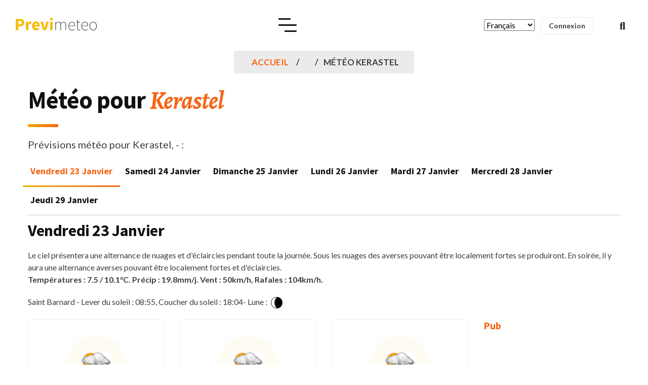

--- FILE ---
content_type: text/html; charset=utf-8
request_url: https://www.google.com/recaptcha/api2/aframe
body_size: 249
content:
<!DOCTYPE HTML><html><head><meta http-equiv="content-type" content="text/html; charset=UTF-8"></head><body><script nonce="DxGQIAIpE0yIbqIIek6MgA">/** Anti-fraud and anti-abuse applications only. See google.com/recaptcha */ try{var clients={'sodar':'https://pagead2.googlesyndication.com/pagead/sodar?'};window.addEventListener("message",function(a){try{if(a.source===window.parent){var b=JSON.parse(a.data);var c=clients[b['id']];if(c){var d=document.createElement('img');d.src=c+b['params']+'&rc='+(localStorage.getItem("rc::a")?sessionStorage.getItem("rc::b"):"");window.document.body.appendChild(d);sessionStorage.setItem("rc::e",parseInt(sessionStorage.getItem("rc::e")||0)+1);localStorage.setItem("rc::h",'1769177032308');}}}catch(b){}});window.parent.postMessage("_grecaptcha_ready", "*");}catch(b){}</script></body></html>